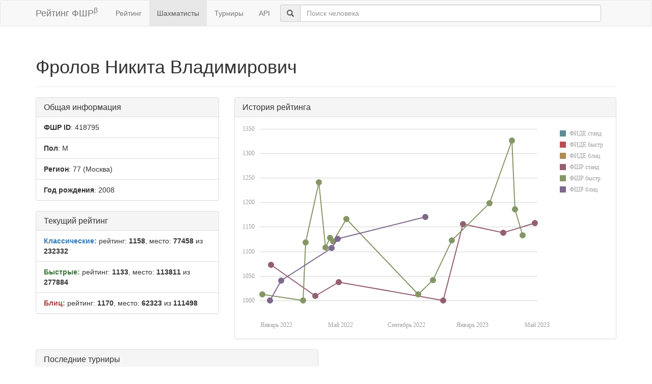

--- FILE ---
content_type: text/html; charset=utf-8
request_url: https://ratings.ruchess.ru/people/418795
body_size: 3387
content:
<!DOCTYPE html>
<html>
<head>
  <title>Профиль шахматиста — Фролов Никита Владимирович | Рейтинг ФШР</title>
  <meta name="viewport" content="width=device-width, initial-scale=1.0">
  <script src="/assets/application-fcc530eb7d47d4ac5f28a283c7f4e3725306bbd8c3c77fabc110e84bb7d3eb84.js" debug="false"></script>
  <link rel="stylesheet" media="all" href="/assets/application-6c8c06e7db4781b2da805c1f99c7d494f0f6117293feface4fe38d70d363a981.css" />
</head>
<body>
  <script> (function (d, w, c) { (w[c] = w[c] || []).push(function() { try { w.yaCounter32641720 = new Ya.Metrika({ id:32641720, clickmap:true, trackLinks:true, accurateTrackBounce:true, webvisor:true }); } catch(e) { } }); var n = d.getElementsByTagName("script")[0], s = d.createElement("script"), f = function () { n.parentNode.insertBefore(s, n); }; s.type = "text/javascript"; s.async = true; s.src = "https://mc.yandex.ru/metrika/watch.js"; if (w.opera == "[object Opera]") { d.addEventListener("DOMContentLoaded", f, false); } else { f(); } })(document, window, "yandex_metrika_callbacks"); </script> <noscript><div><img src="https://mc.yandex.ru/watch/32641720" style="position:absolute; left:-9999px;" alt="" /></div></noscript>

<nav class="navbar navbar-default" role="navigation">
  <div class="container">
    <div class="navbar-header">
      <button type="button" class="navbar-toggle" data-toggle="collapse" data-target=".navbar-collapse">
        <span class="sr-only">Toggle navigation</span>
        <span class="icon-bar"></span>
        <span class="icon-bar"></span>
        <span class="icon-bar"></span>
      </button>
      <a href="/" class="navbar-brand">Рейтинг ФШР<sup>β</sup></a>
    </div>
    <div class="collapse navbar-collapse">
      <ul class="nav navbar-nav navbar-left" style="margin-left: 5px; margin-right: 5px;">
        <li><a href="/">Рейтинг</a></li>
        <li class="active"><a href="/people">Шахматисты</a></li>
        <li><a href="/tournaments">Турниры</a></li>
        <li><a href="/api">API</a></li>
      </ul>
      <div class="navbar-form">
        <div class="form-group" style="display:inline;">
          <div class="input-group" style="display:table;">
            <span class="input-group-addon" style="width:1%;"><span class="glyphicon glyphicon-search"></span></span>
            <input type="text" id="find-player" class="form-control" placeholder="Поиск человека">
          </div>
        </div>
      </div>
    </div>
  </div>
</nav>
<div class="container">
    <div class="page-header">
    <h1>Фролов Никита Владимирович
      <small></small>
    </h1>
  </div>
  <div class="row">
    <div class="col-md-4">
      <div class="panel panel-default">
        <div class="panel-heading"><h3 class="panel-title">Общая информация</h3></div>
        <ul class="list-group">
          <li class="list-group-item"><strong>ФШР ID</strong>: 418795</li>
          <li class="list-group-item"><strong>Пол</strong>: М</li>
            <li class="list-group-item"><strong>Регион</strong>: 77
              (Москва)
            </li>
            <li class="list-group-item"><strong>Год рождения</strong>: 2008</li>
        </ul>
      </div>
        <div class="panel panel-default">
          <div class="panel-heading"><h3 class="panel-title">Текущий рейтинг</h3></div>
          <ul class="list-group">
              <li class="list-group-item"><strong><span class="text-primary">Классические:</span></strong> рейтинг: <b>1158</b>, место: <b>77458</b> из <b>232332</b></li>
              <li class="list-group-item"><strong><span class="text-success">Быстрые:</span></strong> рейтинг: <b>1133</b>, место: <b>113811</b> из <b>277884</b></li>
              <li class="list-group-item"><strong><span class="text-danger">Блиц:</span></strong> рейтинг: <b>1170</b>, место: <b>62323</b> из <b>111498</b></li>
          </ul>
        </div>
      
    </div>
    <div class="col-md-8">
        <div class="panel panel-default">
          <div class="panel-heading"><h3 class="panel-title">История рейтинга</h3></div>
          <div class="panel-body">
            <div id="rating-plot"></div>
            <div id="rating-range-selector"></div>
          </div>
        </div>
        <script>
            var dataSource = [{drs: new Date(2022,10,8), rrs: 1000},{drs: new Date(2022,2,15), rrs: 1009},{drs: new Date(2022,3,28), rrs: 1037},{drs: new Date(2021,11,23), rrs: 1073},{drs: new Date(2023,1,28), rrs: 1138},{drs: new Date(2022,11,15), rrs: 1156},{drs: new Date(2023,3,27), rrs: 1158},{drr: new Date(2022,1,20), rrr: 1000},{drr: new Date(2021,11,7), rrr: 1012},{drr: new Date(2022,8,22), rrr: 1012},{drr: new Date(2022,9,20), rrr: 1041},{drr: new Date(2022,3,3), rrr: 1108},{drr: new Date(2022,1,25), rrr: 1118},{drr: new Date(2022,3,17), rrr: 1120},{drr: new Date(2022,10,24), rrr: 1122},{drr: new Date(2022,3,12), rrr: 1128},{drr: new Date(2023,3,5), rrr: 1133},{drr: new Date(2022,4,12), rrr: 1166},{drr: new Date(2023,2,21), rrr: 1186},{drr: new Date(2023,1,2), rrr: 1198},{drr: new Date(2022,2,22), rrr: 1241},{drr: new Date(2023,2,16), rrr: 1326},{drb: new Date(2021,11,21), rrb: 1000},{drb: new Date(2022,0,11), rrb: 1040},{drb: new Date(2022,3,14), rrb: 1107},{drb: new Date(2022,3,26), rrb: 1126},{drb: new Date(2022,9,6), rrb: 1170}];
            $(function () {
                Globalize.culture('ru');
                $("#rating-plot").dxChart({
                    dataSource: dataSource,
                    argumentAxis: {
                        minValueMargin: 0.01,
                        maxValueMargin: 0.01
                    },
                    series: [{argumentField: 'dfs', valueField: 'rfs', name: 'ФИДЕ станд'},
                        {argumentField: 'dfr', valueField: 'rfr', name: 'ФИДЕ быстр'},
                        {argumentField: 'dfb', valueField: 'rfb', name: 'ФИДЕ блиц'},
                        {argumentField: 'drs', valueField: 'rrs', name: 'ФШР станд'},
                        {argumentField: 'drr', valueField: 'rrr', name: 'ФШР быстр'},
                        {argumentField: 'drb', valueField: 'rrb', name: 'ФШР блиц'}
                    ],
                    /*legend: {
                     rowCount: 3,
                     columnCount: 2,
                     verticalAlignment: 'bottom',
                     horizontalAlignment: 'center'
                     },*/
                    tooltip: {
                        enabled: true,
                        font: {size: '16px'},
                        customizeText: function (e) {
                            return e.valueText + ' на ' + Globalize.format(e.argument, 'D');
                        }
                    }
                });
                /*$("#rating-range-selector").dxRangeSelector({
                 size: {
                 height: 120
                 },
                 scale: {
                 minorTickInterval: "month",
                 minRange: "month"
                 },
                 margin: {
                 left: 10
                 },
                 dataSource: dataSource,
                 chart: {
                 commonSeriesSettings: {
                 type: "line"
                 },
                 series: [{
                 argumentField: 'date',
                 valueField: 'rating'
                 }]
                 },
                 behavior: {
                 callSelectedRangeChanged: "onMoving"
                 },
                 sliderMarker: {
                 format: "monthAndYear"
                 },
                 selectedRangeChanged: function (e) {
                 var zoomedChart = $("#rating-plot").dxChart("instance");
                 zoomedChart.zoomArgument(e.startValue, e.endValue);
                 }

                 });*/
            })
        </script>
    </div>
  </div>
  <div class="row">
      <div class="col-md-6">
        <div class="panel panel-default">
          <div class="panel-heading"><h3 class="panel-title">Последние турниры</h3></div>
          <div class="list-group">
              <a class="list-group-item" href="/tournaments/141118">Младшая Апрельская Классика Зюйд-Вест (2023)</a>
              <a class="list-group-item" href="/tournaments/139113">Рапид Зюйд-Вест &quot;Шутки в сторону!&quot; (2023)</a>
              <a class="list-group-item" href="/tournaments/137576">Рапид Зюйд-Вест Весеннее равноденствие 2023 г.</a>
              <a class="list-group-item" href="/tournaments/136928">Младший Мартовский Рапид Зюйд-Вест (2023)</a>
              <a class="list-group-item" href="/tournaments/135303">Младшая Февральская Классика Зюйд-Вест (2023)</a>
            <a class="list-group-item" href="https://ratings.ruchess.ru/people/418795/tournaments"><strong>Все турниры (27)</strong></a>
          </div>
        </div>
      </div>
  </div>

</div>
<hr>
<footer>
  <div class="container">
<!--     <p>© 2013-2019 Chess Federation of Russia. Ratg chess rating system. Build 0000</p> -->
    <p>© 2013-2026 Chess Federation of Russia. Ratg chess rating system. Build 0500</p>
  </div>
</footer>
</body>
</html>
